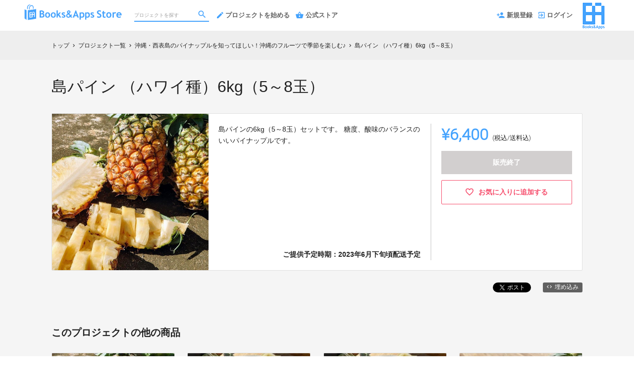

--- FILE ---
content_type: text/html; charset=utf-8
request_url: https://shop.tinect.jp/projects/todokuyo-iriomote/rewards/32610
body_size: 9144
content:
<!DOCTYPE html>
<html lang="ja">
<head prefix="og:http://ogp.me/ns# fb:http://ogp.me/ns/fb# website:http://ogp.me/ns/website#">

  <meta http-equiv="X-UA-Compatible" content="IE=edge,chrome=1">
  <meta name="viewport" content="width=device-width,initial-scale=1">

  <script>
  window.dataLayer = window.dataLayer || [];
  dataLayer.push({
    'user_type' : '非会員'
  });
</script>
<!-- Google Tag Manager -->
<script>(function(w,d,s,l,i){w[l]=w[l]||[];w[l].push({'gtm.start':
new Date().getTime(),event:'gtm.js'});var f=d.getElementsByTagName(s)[0],
j=d.createElement(s),dl=l!='dataLayer'?'&l='+l:'';j.async=true;j.src=
'https://www.googletagmanager.com/gtm.js?id='+i+dl;f.parentNode.insertBefore(j,f);
})(window,document,'script','dataLayer','GTM-KHZZBWR');</script>

<!-- End Google Tag Manager -->

  <!-- Global site tag (gtag.js) - Google Analytics -->
<script async src="https://www.googletagmanager.com/gtag/js?id=UA-71298494-4"></script>
<script>
  window.dataLayer = window.dataLayer || [];
  function gtag(){dataLayer.push(arguments);}
  gtag('js', new Date());

  gtag('config', 'UA-71298494-4',
    {
      'custom_map': {'dimension1': 'member_type'},
      'member_type': '非会員'
    }
  );

</script>
<!-- End Global site tag (gtag.js) - Google Analytics -->

  

  <title>島パイン （ハワイ種）6kg（5～8玉） - (沖縄・西表島のパイナップルを知ってほしい！沖縄のフルーツで季節を楽しむ♪) | クラウドファンディング - Books&Appsストア</title>
<meta charset="utf-8">
<meta name="keywords" content="クラウドファンディング,島パイン （ハワイ種）6kg（5～8玉）,沖縄・西表島のパイナップルを知ってほしい！沖縄のフルーツで季節を楽しむ♪,Books&amp;Appsストア,資金調達,クラウドファウンディング,クラウドファインディング">
<meta name="description" content="クラウドファンディング商品：島パイン （ハワイ種）6kg（5～8玉） - 沖縄・西表島のパイナップルを知ってほしい！沖縄のフルーツで季節を楽しむ♪。沖縄の西表島で作られるパイナップルを知って欲しい！
そんな思いからスタート致しました。

パイナップルも、ピーチパイン、島パイン、ゴールドバレルなど複数種の品種があります。

是非、西表島、パイナップルのことを知ってもらえたら嬉しいです。">
<link rel="shortcut icon" href="https://subcdn.en-jine.com/site_images/images/000/000/170/20e619b961e576b3d549248cec28c64f71299d84.ico?o" >
<meta name="apple-mobile-web-app-title" content="Books&amp;Appsストア" />
  <link rel="canonical" href="//shopping.nikkei.co.jp/projects/todokuyo-iriomote/rewards/32610">
<meta name="robots" content="index,follow">
<meta property="og:title" content="島パイン （ハワイ種）6kg（5～8玉） | クラウドファンディング- Books&amp;Appsストア" />
<meta property="og:description" content="沖縄の西表島で作られるパイナップルを知って欲しい！
そんな思いからスタート致しました。

パイナップルも、ピーチパイン、島パイン、ゴールドバレルなど複数種の品種があります。

是非、西表島、パイナップルのことを知ってもらえたら嬉しいです。" />
<meta property="og:type" content="website" />
<meta property="og:url" content="https://shop.tinect.jp/projects/todokuyo-iriomote/rewards/32610"/>
<meta property="og:image" content="https://subcdn.en-jine.com/rewards/images/32610/f0bca80b9dfc09cae8ac8bf93d3153d9.jpg?r=640x478&amp;c=640x358" />
<meta property="og:site_name" content="Books&amp;Appsストア" />
<meta property="og:locale" content="ja_JP" />
<meta property="fb:admins" content="">
<meta property="fb:app_id" content="1573653512920537">
<meta name="twitter:card" content="summary_large_image">
<meta name="twitter:site" content="@ENjiNE_Official">
<meta name="twitter:title" content="島パイン （ハワイ種）6kg（5～8玉） | クラウドファンディング- Books&amp;Appsストア">
<meta name="twitter:description" content="沖縄の西表島で作られるパイナップルを知って欲しい！
そんな思いからスタート致しました。

パイナップルも、ピーチパイン、島パイン、ゴールドバレルなど複数種の品種があります。

是非、西表島、パイナップルのことを知ってもらえたら嬉しいです。">
<meta name="twitter:image:src" content="https://subcdn.en-jine.com/rewards/images/32610/f0bca80b9dfc09cae8ac8bf93d3153d9.jpg?r=640x478&amp;c=640x358">

<meta property="note:type" content="crowdfunding">
<meta property="note:title" content="島パイン （ハワイ種）6kg（5～8玉） | クラウドファンディング- Books&amp;Appsストア">
<meta property="note:image" content="https://subcdn.en-jine.com/rewards/images/32610/f0bca80b9dfc09cae8ac8bf93d3153d9.jpg?r=640x478&amp;c=640x358">
<meta property="note:owner" content="">
<meta property="note:target_amount" content="">
<meta property="note:current_amount" content="">
<meta property="note:supporters" content="">
<meta property="note:start_at" content="">
<meta property="note:end_at" content="">
<meta property="note:button_label" content="支援する">


  <link rel="stylesheet" href="https://cdnjs.cloudflare.com/ajax/libs/material-design-iconic-font/2.2.0/css/material-design-iconic-font.min.css">
  <link href="https://fonts.googleapis.com/icon?family=Material+Icons" rel="stylesheet">

  <style>

  :root {
    --service-color: #45a3fd;
    --service-color-dark-30: #0256a7;
    --service-color-dark-20: #0270da;
    --service-color-dark-10: #138afc;
    --service-sub-color: #45a3fd;
    --service-sub-color-dark-30: #0256a7;
    --service-sub-color-dark-20: #0270da;
    --service-sub-color-dark-10: #138afc;
    --service-text-color: #ffffff;
    --service-sub-text-color: #ffffff;
  }
</style>

  <link rel="stylesheet" href="/assets/customer_pc-65a1e5b00ca976edb7c1661a6e90e30765fc38c9b1fb0003229e28c330f25fdb.css" media="all" />

    <link rel="stylesheet" href="/assets/customer_bastore_pc-9f0f549904f71eb8ab118eb195ad9a702296f4fd5a604c228511798217ce6456.css" media="all" />

  <script src="/assets/customer-55cd9954a3e045651b63409dad633ec487c14d9061279eb7b543cc9079198d17.js" defer="defer"></script>
  <script src="/assets/javascripts/vendor-36d3195d9390fb43f305.bundle.js" defer="defer"></script>
  <script src="/assets/javascripts/customer-36d3195d9390fb43f305.js" defer="defer"></script>
  <meta name="csrf-param" content="authenticity_token" />
<meta name="csrf-token" content="4CzGbiFoZapm4Blgcm0NEw2ohVn7j2dxb3rPELzS5aWJbueJLlIrnjC_KOwDGlvRRPGKKqhiVIkp3bsWtomn5w" />

  <style>.async-hide { opacity: 0 !important} </style><!-- google optimize用 -->

  <script type="text/javascript">
  window.twttr = (function(d, s, id) {
    var js, fjs = d.getElementsByTagName(s)[0],
      t = window.twttr || {};
    if (d.getElementById(id)) return t;
    js = d.createElement(s);
    js.id = id;
    js.src = "https://platform.twitter.com/widgets.js";
    fjs.parentNode.insertBefore(js, fjs);

    t._e = [];
    t.ready = function(f) {
      t._e.push(f);
    };

    return t;
  }(document, "script", "twitter-wjs"));
</script>

  <script type="text/javascript">
  (function(d, s, id) {
    var js, fjs = d.getElementsByTagName(s)[0];
    if (d.getElementById(id)) return;
    js = d.createElement(s); js.id = id;
    js.src = "//connect.facebook.net/ja_JP/sdk.js#xfbml=1&version=v17.0&appId=1573653512920537";
    fjs.parentNode.insertBefore(js, fjs);
  }(document, 'script', 'facebook-jssdk'));
  window.fbAsyncInit = function() {
    FB.init({
      appId      : '1573653512920537',
      xfbml      : true,
      version    : 'v17.0'
    });
  };
</script>



</head>
<body itemschope="itemscope" itemtype="http://schema.org/WebPage">
<!-- Google Tag Manager (noscript) -->
<noscript><iframe src="https://www.googletagmanager.com/ns.html?id=GTM-KHZZBWR"
height="0" width="0" style="display:none;visibility:hidden"></iframe></noscript>


<div id="fb-root"></div>

  <header class="navigation" role="banner" data-target="jsTargetHeader">
<div class="nav-wrapper">

    <div class="navigation-side-menu">
      <a href="javascript:void(0)" class="nav-menu js-menu-trigger sliding-panel-button">
        <span class="sliding-panel-button__icon">
          <i class="zmdi zmdi-menu zmdi-hc-lg"></i>
        </span>
        <span class="sliding-panel-button__label">
          メニュー
        </span>
      </a>
    </div>

    <h1 class="nav-site-logo">
      <a href="/" title="Books&amp;Appsストア" class="nav-site-logo__link">
        <img alt="Books&amp;Appsストア" class="hide-small-screen" src="https://subcdn.en-jine.com/site_images/images/000/000/023/be1048b1f6704ea9ea1f930ff2206a47b30de148.png?o" />
        <img alt="Books&amp;Appsストア" class="show-small-screen" src="https://subcdn.en-jine.com/site_images/images/000/000/022/671c56d7f52039c2218283ee69b2ddcc39f6ff5e.png?o" />
        <span class="hide">Books&amp;Appsストア</span>
      </a>
    </h1>

    <div class="nav-bar" role="navigation" data-test="search">
      <ul class="navigation-menu">
        <li class="nav-link hide-small-screen">
          <div class="nav-link__search" data-target="jsDrawer" data-target-to="jsDrawerSearch">
            <form class="search-form" autocomplete="off" action="/projects" accept-charset="UTF-8" method="get">
              <input type="text" name="word" id="word_head" class="search-form__text" placeholder="プロジェクトを探す" maxlength="50" />
              <button type="submit" class="search-form__btn" aria-label="検索">
                <span class="material-icons"></span>
</button></form>          </div>
        </li>
          <li class="nav-link hide-small-screen">
            <a href="/project_proposal" onclick="gtag('event', 'クリック', {'event_category': 'スタッフ相談', 'event_label': 'ヘッダー'});" title="プロジェクトを始める">
              <i class="zmdi zmdi-edit zmdi-hc-lg mdc-text-amber"></i>プロジェクトを始める
            </a>
          </li>
          <li class="nav-link hide-small-screen">
            <a href="/stores" title="公式ストア">
              <i class="zmdi zmdi-shopping-basket zmdi-hc-lg mdc-text-amber"></i>公式ストア
            </a>
          </li>
      </ul>
    </div>

    <div class="navigation-tools">
      <ul class="navigation-menu">
            <li class="nav-link hide-small-screen">
              <a href="/signup" onclick="gtag('event', '会員登録', {'event_category': '共通 - ヘッダー', 'event_label': '新規登録'});">
                <i class="zmdi zmdi-account-add zmdi-hc-lg"></i>新規登録
              </a>
            </li>
          <li class="nav-link hide-small-screen">
            <a href="/login" onclick="gtag('event', '会員登録', {'event_category': '共通 - ヘッダー', 'event_label': 'ログイン'});">
              <i class="zmdi zmdi-sign-in zmdi-hc-lg"></i>ログイン
            </a>
          </li>
          <li class="nav-link show-small-screen">
            <div data-target="jsDrawer" data-target-to="jsDrawerSearch" class="nav-link__icon-text">
              <span class="material-icons search"></span>
              <span class="text">さがす</span>
            </div>
          </li>
            <li class="nav-link show-small-screen">
              <a href="/signup" class="nav-link__icon-text" onclick="gtag('event', '会員登録', {'event_category': '共通 - ヘッダー', 'event_label': '新規登録'});">
                <span class="material-icons signup"></span>
                <span class="text">新規登録</span>
              </a>
            </li>
          <li class="nav-link hide-small-screen">
            <a href="http://tinect.jp" target="_blank">
              <img alt="" src="https://subcdn.en-jine.com/site_images/images/000/000/024/21265906caa0271388888b34e0a76894eaea38f1.png?o" />
            </a>
          </li>
      </ul>

    </div>
</div>

<div class="js-menu sliding-panel-content">
  <ul>
        <li>
          <a href="/signup" onclick="gtag('event', '会員登録', {'event_category': 'ハンバーガー', 'event_label': '新規登録'});">
            <div class="c-grid">
              <div class="l10">
                <i class="zmdi zmdi-account-add zmdi-hc-lg"></i>新規登録
              </div>
            </div>
          </a>
        </li>
      <li>
        <a href="/login" onclick="gtag('event', '会員登録', {'event_category': '共通 - ヘッダー', 'event_label': 'ログイン'});">
          <div class="c-grid">
            <div class="l10">
              <i class="zmdi zmdi-sign-in zmdi-hc-lg"></i>ログイン
            </div>
          </div>
        </a>
      </li>
    <li>
  <a href="/projects">
    <i class="zmdi zmdi-search zmdi-hc-lg mdc-text-amber"></i>プロジェクトを探す
  </a>
  <div class="sliding-panel__search-area">
    <form class="search-form" action="/projects" accept-charset="UTF-8" method="get">
      <input type="text" name="word" id="word_slide" class="search-form__text" placeholder="キーワードで探す" maxlength="50" data-target="jsSearchForm" />
      <button type="submit" class="search-form__btn" aria-label="検索">
        <span class="material-icons"></span>
</button></form>  </div>
</li>

      <li>
        <a href="/project_proposal">
          <i class="zmdi zmdi-edit zmdi-hc-lg mdc-text-amber"></i>プロジェクトを始める
        </a>
      </li>
    <li>
      <a href="/pages/help">
        <i class="zmdi zmdi-help-outline zmdi-hc-lg mdc-text-amber"></i>ヘルプセンター
      </a>
    </li>
      <li>
        <a href="/stores" class="sliding-panel__header">
          <div class="c-grid">
            <div class="l12">
              Books&amp;Apps公式ストア
              <span class="text--small">Books&amp;Appsストアに掲載された人気商品も販売中</span>
            </div>
          </div>
        </a>
      </li>
  </ul>
</div>
<div class="js-menu-screen sliding-panel-fade-screen">
  <i class="zmdi zmdi-close zmdi-hc-2x"></i>
</div>

</header>

<div class="drawer" data-target="jsDrawerSearch">

  <div class="drawer__screen" data-target="jsDrawerScreen"></div>

  <div class="drawer__inner" data-target="jsDrawerInner">
    <div class="drawer-search" data-test="search">
      <div class="drawer-search__inner">
        <div class="drawer-search__form show-small-screen">
          <form class="search-form" action="/projects" accept-charset="UTF-8" method="get">
            <input type="text" name="word" id="word_drawer" class="search-form__text" autocomplete="off" placeholder="プロジェクトを探す" maxlength="50" data-target="jsSearchForm" />
            <button type="submit" class="search-form__btn" aria-label="検索">
              <span class="material-icons"></span>
</button></form>          <p class="drawer-search__close" data-target="jsDrawerClose" tabindex="0">キャンセル</p>
        </div>

          <div class="drawer-search__project-all">
            <a href="/projects">すべてのプロジェクトを見る</a>
          </div>
      </div>
    </div>
  </div>

</div>





<div class="c-breadcrumb">
    <ul class="c-breadcrumb__list" itemscope itemtype="https://schema.org/BreadcrumbList">
      <li class="c-breadcrumb__item" itemprop="itemListElement" itemscope itemtype="https://schema.org/ListItem">
        <a href="https://shop.tinect.jp" itemprop="item">
          <span itemprop="name">トップ</span>
        </a>
        <i class="material-icons">chevron_right</i>
        <meta itemprop="position" content="1" />
      </li>
      <li class="c-breadcrumb__item" itemprop="itemListElement" itemscope itemtype="https://schema.org/ListItem">
        <a href="https://shop.tinect.jp/projects" itemprop="item">
          <span itemprop="name">プロジェクト一覧</span>
        </a>
        <i class="material-icons">chevron_right</i>
        <meta itemprop="position" content="2" />
      </li>
      <li class="c-breadcrumb__item" itemprop="itemListElement" itemscope itemtype="https://schema.org/ListItem">
        <a itemprop="item" href="/projects/todokuyo-iriomote">
          <span itemprop="name">沖縄・西表島のパイナップルを知ってほしい！沖縄のフルーツで季節を楽しむ♪</span>
</a>        <i class="material-icons">chevron_right</i>
        <meta itemprop="position" content="3" />
      </li>
      <li class="c-breadcrumb__item" itemprop="itemListElement" itemscope itemtype="https://schema.org/ListItem">
        <span itemprop="name">島パイン （ハワイ種）6kg（5～8玉）</span>
        <meta itemprop="position" content="4" />
      </li>
    </ul>
</div>

<div class="ly-container c-bg-gray pb80">
  <div itemscope itemtype="http://schema.org/Product" class="ly-contents">
    <div class="ly-contents-body reward-body">
      <div class="reward-body__inner">


        <h1 itemprop="name" class="reward-title">島パイン （ハワイ種）6kg（5～8玉）</h1>
        <section class="reward-lead mb16">
          <div class="reward-lead__img">
            <img alt="島パイン （ハワイ種）6kg（5～8玉）" src="https://subcdn.en-jine.com/rewards/images/32610/f0bca80b9dfc09cae8ac8bf93d3153d9.jpg?r=847x632&amp;c=632x632" />
          </div>

            <div class="reward-lead__discription">
              島パインの6kg（5～8玉）セットです。
糖度、酸味のバランスのいいパイナップルです。
                <div class="reward-lead__delivary">
                  ご提供予定時期：2023年6月下旬頃配送予定
                </div>
            </div>

            <div class="reward-lead__priceinfo">
              <form class="new_customer_cart_form" id="new_customer_cart_form" action="/cart" accept-charset="UTF-8" method="post"><input type="hidden" name="authenticity_token" value="8zR_n7zzN_aWWAdLFSjgsVu6BJXDeut59pOjM6TUlVCYq9FFzvlHzSAyccv-6di2tM6SOOqPoM6r0IMRRo1lnA" autocomplete="off" />
              <input autocomplete="off" type="hidden" value="32610" name="customer_cart_form[reward_id]" id="customer_cart_form_reward_id" />
                <section>

                  <div class="reward-lead__purchaseinfo">
                    <div class="cart-summary reward-lead__price">
                      <div itemprop="offers" itemscope itemtype="http://schema.org/Offer" class="cart-summary__price font-number">
                        <span class="reward-lead__number">
                          ¥6,400
                        </span>
                        <span class="hide" itemprop="price">6400</span>
                        <span class="hide" itemprop="priceCurrency">JPY</span>
                        <span class="cart-summary__label reward-lead__tax">(税込/送料込)</span>
                      </div>
                        <div class="button-raised cart is_disabled mb12">
                          販売終了
                        </div>
                    </div>
                  </div>
                </section>
</form>
                <div class="">
                    <a class="favorite-button" href="/login?return_to_url=%2Fprojects%2Ftodokuyo-iriomote%2Frewards%2F32610">
                      <i class="zmdi zmdi-hc-lg zmdi-favorite-outline"></i>
                      <span>お気に入りに追加する</span>
</a>                </div>
            </div>
        </section>

        <div class="share-plugin mb24">
          <ul class="share-plugin__list text-right">
            <li>
              <a class="twitter-share-button" href="https://twitter.com/intent/tweet?text=%E5%B3%B6%E3%83%91%E3%82%A4%E3%83%B3%20%EF%BC%88%E3%83%8F%E3%83%AF%E3%82%A4%E7%A8%AE%EF%BC%896kg%EF%BC%885%EF%BD%9E8%E7%8E%89%EF%BC%89%20%7C%20%E3%82%AF%E3%83%A9%E3%82%A6%E3%83%89%E3%83%95%E3%82%A1%E3%83%B3%E3%83%87%E3%82%A3%E3%83%B3%E3%82%B0-Books%26Apps%E3%82%B9%E3%83%88%E3%82%A2&url=https://shop.tinect.jp/projects/todokuyo-iriomote/rewards/32610&hashtags=クラウドファンディング" >Tweet</a>
            </li>
            <li>
              <div class="fb-share-button" data-href="https://shop.tinect.jp/projects/todokuyo-iriomote/rewards/32610" data-layout="button"></div>
            </li>
            <li>
              <a href="javascript:void(0)" class="modalBtn blog-parts-link" data-target="modalBlogParts" onclick="gtag('event', 'モーダルを開く', {'event_category': 'ブログ埋め込み', 'event_label': '島パイン （ハワイ種）6kg（5～8玉）'});">
                <i class="zmdi zmdi-code"></i>埋め込み
              </a>
            </li>
          </ul>
        </div>
      </div>


      <div class="reward-body__inner">
          <h2 class="title-contents is_bold">このプロジェクトの他の商品</h2>
          <section class="reward-short mb16">
            <ul class="reward-short__list">
                <li>
  <div class="reward-short__item is_hover-tile">
    <div class="reward-short__image">
      <img width="100%" alt="島パイン （ハワイ種） 3kg（2～4玉）" src="https://subcdn.en-jine.com/rewards/images/32611/1123f020190ba672fdaafba1e6805644.jpg?r=327x244&amp;c=244x244" />
    </div>
    <div class="reward-short__content">
      <div class="reward-short__title">
        島パイン （ハワイ種） 3kg（2～4玉）
      </div>

      <div class="reward-short__price font-number">
        ¥3,990
      </div>
      <div class="c-font__size-s c-font__color-alpha-x c-text-right">
        (税込/送料込)
      </div>
    </div>
  </div>

  <div class="reward-short__item is_hover-tile is_hidden">
    <a class="reward-short__more" href="/projects/todokuyo-iriomote/rewards/32611">
      <h2 class="reward-short__title mb8">
        島パイン （ハワイ種） 3kg（2～4玉）
      </h2>
      <h3 class="reward-short__title-sub mb16">
        トドクヨ合同会社
      </h3>
      <p class="reward-short__description">
        島パインの 3kg（2～4玉）セットです。
糖度、酸味のバランスのいいパイナップルです。
      </p>
      <div class="reward-short__botton">
        商品の詳細を見る >
      </div>
</a>  </div>
</li>

                <li>
  <div class="reward-short__item is_hover-tile">
    <div class="reward-short__image">
      <img width="100%" alt="ピーチパイン5kg(6〜8玉)" src="https://subcdn.en-jine.com/rewards/images/32607/0dc3ecf733f0647bcf72d56ce45158c7.jpg?r=326x244&amp;c=244x244" />
    </div>
    <div class="reward-short__content">
      <div class="reward-short__title">
        ピーチパイン5kg(6〜8玉)
      </div>

      <div class="reward-short__price font-number">
        ¥6,700
      </div>
      <div class="c-font__size-s c-font__color-alpha-x c-text-right">
        (税込/送料込)
      </div>
    </div>
  </div>

  <div class="reward-short__item is_hover-tile is_hidden">
    <a class="reward-short__more" href="/projects/todokuyo-iriomote/rewards/32607">
      <h2 class="reward-short__title mb8">
        ピーチパイン5kg(6〜8玉)
      </h2>
      <h3 class="reward-short__title-sub mb16">
        トドクヨ合同会社
      </h3>
      <p class="reward-short__description">
        ピーチパインの5kgセットです。
１玉あたり700〜800g前後のサイズです。
桃のような香りや風味が特徴的。
芯も柔らかいのでそのまま食べてもOKです。

糖度も22度程度と...
      </p>
      <div class="reward-short__botton">
        商品の詳細を見る >
      </div>
</a>  </div>
</li>

                <li>
  <div class="reward-short__item is_hover-tile">
    <div class="reward-short__image">
      <img width="100%" alt="ピーチパイン3kg(4〜5玉)" src="https://subcdn.en-jine.com/rewards/images/32608/7ed77d39520bb3f3d927fbbfbec5db55.jpg?r=326x244&amp;c=244x244" />
    </div>
    <div class="reward-short__content">
      <div class="reward-short__title">
        ピーチパイン3kg(4〜5玉)
      </div>

      <div class="reward-short__price font-number">
        ¥4,500
      </div>
      <div class="c-font__size-s c-font__color-alpha-x c-text-right">
        (税込/送料込)
      </div>
    </div>
  </div>

  <div class="reward-short__item is_hover-tile is_hidden">
    <a class="reward-short__more" href="/projects/todokuyo-iriomote/rewards/32608">
      <h2 class="reward-short__title mb8">
        ピーチパイン3kg(4〜5玉)
      </h2>
      <h3 class="reward-short__title-sub mb16">
        トドクヨ合同会社
      </h3>
      <p class="reward-short__description">
        ピーチパインの3kgセットです。 
１玉あたり700〜800g前後のサイズです。
桃のような香りや風味が特徴的。 芯も柔らかいのでそのまま食べてもOKです。 糖度も22度程度とかなり...
      </p>
      <div class="reward-short__botton">
        商品の詳細を見る >
      </div>
</a>  </div>
</li>

                <li>
  <div class="reward-short__item is_hover-tile">
    <div class="reward-short__image">
      <img width="100%" alt="ゴールドバレル2.5kg(2〜3玉)" src="https://subcdn.en-jine.com/rewards/images/32609/9554001d6756761c13471f9ddf3c241b.jpg?r=326x244&amp;c=244x244" />
    </div>
    <div class="reward-short__content">
      <div class="reward-short__title">
        ゴールドバレル2.5kg(2〜3玉)
      </div>

      <div class="reward-short__price font-number">
        ¥7,000
      </div>
      <div class="c-font__size-s c-font__color-alpha-x c-text-right">
        (税込/送料込)
      </div>
    </div>
  </div>

  <div class="reward-short__item is_hover-tile is_hidden">
    <a class="reward-short__more" href="/projects/todokuyo-iriomote/rewards/32609">
      <h2 class="reward-short__title mb8">
        ゴールドバレル2.5kg(2〜3玉)
      </h2>
      <h3 class="reward-short__title-sub mb16">
        トドクヨ合同会社
      </h3>
      <p class="reward-short__description">
        ゴールドバレルの2.5kg(2〜3玉)セットです。 
１玉あたり900〜1300g前後のサイズです。 
ゴールドバレルは大量生産が難しく希少性の高いレアな品種です。

糖度も高い...
      </p>
      <div class="reward-short__botton">
        商品の詳細を見る >
      </div>
</a>  </div>
</li>

            </ul>
          </section>

          <section class="reward-project">
            <div class="reward-project__img">
              <a href="/projects/todokuyo-iriomote">
                <img alt="クラウドファンディングプロジェクト：沖縄・西表島のパイナップルを知ってほしい！沖縄のフルーツで季節を楽しむ♪" src="https://subcdn.en-jine.com/projects/images/4984/e0e3cfa980966957476503218a22c824.jpg?r=920x690&amp;c=920x520" />
</a>            </div>
            <div class="reward-project__discription">
              <h3 class="reward-project__title">
                <a href="/projects/todokuyo-iriomote">
                  沖縄・西表島のパイナップルを知ってほしい！沖縄のフルーツで季節を楽しむ♪
</a>              </h3>
              <p class="reward-project__detail" data-target="jsEllipsis">沖縄の西表島で作られるパイナップルを知って欲しい！
そんな思いからスタート致しました。

パイナップルも、ピーチパイン、島パイン、ゴールドバレルなど複数種の品種があります。

是非、西表島、パイナップルのことを知ってもらえたら嬉しいです。</p>
              <div class="reward-project__button">
                <a href="/projects/todokuyo-iriomote">
                  <div class="button-raised gray is_large is_arrow">
                    プロジェクトを見る
                  </div>
</a>              </div>
            </div>
          </section>
      </div>

    </div>
  </div>
</div>

<div class="modal-block modalBlogParts" data-target="jsModalBlock">
  <div class="modal-content project-parts-modal">
    <div class="content-inner-base">
      <h2 class="project-parts-modal__title">HTMLコードの埋め込み</h2>
      <h3 class="project-parts-modal__text">下記のコードをコピーして、あなたのWebサイトやブログのHTMLにペーストすると、プロジェクト概要が表示されます。</h3>

      <div class="ly-contents c-bg-gray pb80" data-target="jsTabBlock">
        <div class="project-parts-tab">
          <div class="project-parts-tab-in">
            <ul class="project-parts-tab__list tabPagerNavi">
              <li class="is_active">
                <a href="javascript:void(0)" class="pageDefaultNavi" data-target="pageDefault" data-tab-scroll="false">
                  <div class="project-parts-tab__item">
                    300x466 px
                  </div>
                </a>
              </li>
              <li>
                <a href="javascript:void(0)" class="pageSpNavi" data-target="pageSp" data-tab-scroll="false">
                  <div class="project-parts-tab__item">
                    96x236 px
                  </div>
                </a>
              </li>
            </ul>
          </div>
        </div>

        <div class="ly-contents-body">
          <ul class="tabPagerBlock">
            <li class="pageDefault">
              <div class="project-parts-modal__block-2">
                <div class="project-parts-modal__block-main">
                <iframe src="https://widget.en-jine.com/projects/todokuyo-iriomote/rewards/32610/widget/300x466?site=bastore&amp;type=default" width="300px" height="466px" frameborder="0" scrolling="no"></iframe>
                </div>
                <div class="project-parts-modal__block-side">
                  <textarea id="reward-default-textarea" class="project-parts-modal__textarea" onclick="this.focus();this.select()">&lt;iframe  scrolling="no" frameborder="0" style="border:none; overflow:hidden; width:300px; height:466px;" allowtransparency="true" src="https://widget.en-jine.com/projects/todokuyo-iriomote/rewards/32610/widget/300x466?site=bastore&amp;type=default"&gt;&lt;/iframe&gt;&lt;div style="margin-right:4px;font-size:11px;line-height:11px;"&gt;by&lt;a href="https://shop.tinect.jp/" target="_blank" style="margin-left:4px;color:#888;font-weight:bold;"&gt;クラウドファンディング | Books&amp;Appsストア&lt;/a&gt;&lt;/div&gt;</textarea>
                  <a class="project-parts-modal__copy-button"
                     href="javascript:void(0)"
                     onclick="$('#reward-default-textarea').focus(); $('#reward-default-textarea').select();document.execCommand('copy') ? alert('クリップボードにコピーしました。') : alert('こちらの環境ではコピーできませんでした。お手数ですが直接選択してコピーをしてください。'); gtag('event', 'コピー', {'event_category': 'ブログ埋め込み', 'event_label': '[300×466]島パイン （ハワイ種）6kg（5～8玉）'}); return false;">コピーする
                  </a>
                </div>
              </div>
            </li>

            <li class="pageSp hide">
              <div class="project-parts-modal__block-small">
                <div class="project-parts-modal__block-small-main">
                  <iframe src="https://widget.en-jine.com/projects/todokuyo-iriomote/rewards/32610/widget/96x236?site=bastore&amp;type=default" width="96px" height="236px" frameborder="0" scrolling="no"></iframe>
                  </iframe>
                </div>
                <div class="project-parts-modal__block-small-side">
                  <textarea id="reward-sp-textarea" class="project-parts-modal__block-small-textarea" onclick="this.focus();this.select()">&lt;iframe  scrolling="no" frameborder="0" style="border:none; overflow:hidden; width:96px; height:236px;" allowtransparency="true" src="https://widget.en-jine.com/projects/todokuyo-iriomote/rewards/32610/widget/96x236?site=bastore&amp;type=default"&gt;&lt;/iframe&gt;</textarea>
                  <a class="project-parts-modal__copy-button" href="javascript:void(0)"
                     onclick="$('#reward-sp-textarea').focus(); $('#reward-sp-textarea').select();document.execCommand('copy') ? alert('クリップボードにコピーしました。') : alert('こちらの環境ではコピーできませんでした。お手数ですが直接選択してコピーをしてください。'); gtag('event', 'コピー', {'event_category': 'ブログ埋め込み', 'event_label': '[96×236]島パイン （ハワイ種）6kg（5～8玉）'}); return false;">コピーする
                  </a>
                </div>
              </div>
            </li>
          </ul>
        </div>
      </div>
    </div>
    <div class="modal-close modalClose"></div>
  </div>
</div>



<footer class="footer-normal" data-target="jsTargetFooter">

    <div class="footer-normal__logo">
      <a href="http://tinect.jp" target="_blank">
        <img alt="" src="https://subcdn.en-jine.com/site_images/images/000/000/025/0f18ee2f3c56e8af8fd1ad0501d672f35d4dcaf0.png?o" />
      </a>
    </div>
  <ul class="footer-normal__link">
      <li><a href="/policy">個人情報の取り扱いについて</a></li> |

      <li><a href="/external_policies">外部送信ポリシー</a></li> |
    <li><a href="/pages/help">ヘルプセンター</a></li> |
    <li><a href="/inquiry/new">お問い合わせ</a></li>
  </ul>

  <div class="footer-normal__bottom">
    <hr>
    <ul>
      <li>
          <div class="footer-normal__bottom-icon">
            <img class="footer-normal__bottom-logo" src="https://subcdn.en-jine.com/site_images/images/000/000/116/e59d4118d9c6ba38494d2d8f418fd9481bb9f8e3.png?o" />
          </div>
        <div class="footer-normal__bottom-text">Copyright ©Tinect, Inc. All Rights Reserved</div>
      </li>
    </ul>
  </div>

</footer>









</body>
</html>


--- FILE ---
content_type: text/html; charset=utf-8
request_url: https://widget.en-jine.com/projects/todokuyo-iriomote/rewards/32610/widget/300x466?site=bastore&type=default
body_size: 2427
content:
<!DOCTYPE html>
<html lang="ja">
  <head>
    <meta charset="utf-8">
    <meta name="viewport" content="width=device-width, initial-scale=1">
    <meta http-equiv="X-UA-Compatible" content="IE=edge">
    <meta name="description" content="">
    <meta name="author" content="">
    <meta name="robots" content="noindex, nofollow">
    <link rel="stylesheet" href="https://cdnjs.cloudflare.com/ajax/libs/material-design-iconic-font/2.2.0/css/material-design-iconic-font.min.css">
    <style>

  :root {
    --service-color: #45a3fd;
    --service-color-dark-30: #0256a7;
    --service-color-dark-20: #0270da;
    --service-color-dark-10: #138afc;
    --service-sub-color: #45a3fd;
    --service-sub-color-dark-30: #0256a7;
    --service-sub-color-dark-20: #0270da;
    --service-sub-color-dark-10: #138afc;
    --service-text-color: #ffffff;
    --service-sub-text-color: #ffffff;
  }
</style>

    <link rel="stylesheet" href="/assets/customer_pc-65a1e5b00ca976edb7c1661a6e90e30765fc38c9b1fb0003229e28c330f25fdb.css" media="all" />
    <title></title>
  </head>
  <body>
    <section class="reward-parts-default">
  <ul class="reward-parts-default__list">
    <li class="reward-parts-default__item">
      <div class="reward-parts-default__image">
        <a href="https://shop.tinect.jp/projects/todokuyo-iriomote/rewards/32610?quantity=1&amp;reward_id=32610&amp;site=bastore&amp;type=default" target="_blank" rel="nofollow">
          <img width="100%" src="https://subcdn.en-jine.com/rewards/images/32610/f0bca80b9dfc09cae8ac8bf93d3153d9.jpg?r=402x300&amp;c=300x300" />
        </a>
      </div>

      <div class="reward-parts-default__content">
        <a href="https://shop.tinect.jp/projects/todokuyo-iriomote/rewards/32610?quantity=1&amp;reward_id=32610&amp;site=bastore&amp;type=default" target="_blank" rel="nofollow">
          <h3 class="reward-parts-default__title">
            島パイン （ハワイ種）6kg（5～8玉）
          </h3>

          <div class="reward-parts-default__block mb12">
            <div class="reward-parts-default__price">¥6,400</div>
            <div class="reward-parts-default__text" style="font-size: 11px;">（税込・送料込）</div>
          </div>
        </a>

          <div class="button-raised is_disabled is_blog-parts">
            購入終了
          </div>
      </div>
    </li>
  </ul>
</section>

  </body>
</html>


--- FILE ---
content_type: text/html; charset=utf-8
request_url: https://widget.en-jine.com/projects/todokuyo-iriomote/rewards/32610/widget/96x236?site=bastore&type=default
body_size: 2362
content:
<!DOCTYPE html>
<html lang="ja">
  <head>
    <meta charset="utf-8">
    <meta name="viewport" content="width=device-width, initial-scale=1">
    <meta http-equiv="X-UA-Compatible" content="IE=edge">
    <meta name="description" content="">
    <meta name="author" content="">
    <meta name="robots" content="noindex, nofollow">
    <link rel="stylesheet" href="https://cdnjs.cloudflare.com/ajax/libs/material-design-iconic-font/2.2.0/css/material-design-iconic-font.min.css">
    <style>

  :root {
    --service-color: #45a3fd;
    --service-color-dark-30: #0256a7;
    --service-color-dark-20: #0270da;
    --service-color-dark-10: #138afc;
    --service-sub-color: #45a3fd;
    --service-sub-color-dark-30: #0256a7;
    --service-sub-color-dark-20: #0270da;
    --service-sub-color-dark-10: #138afc;
    --service-text-color: #ffffff;
    --service-sub-text-color: #ffffff;
  }
</style>

    <link rel="stylesheet" href="/assets/customer_pc-65a1e5b00ca976edb7c1661a6e90e30765fc38c9b1fb0003229e28c330f25fdb.css" media="all" />
    <title></title>
  </head>
  <body>
    <section class="reward-parts-sp">
  <ul class="reward-parts-sp__list">
    <li class="reward-parts-sp__item">
      <div class="reward-parts-sp__image">
        <a href="https://shop.tinect.jp/projects/todokuyo-iriomote/rewards/32610?quantity=1&amp;reward_id=32610&amp;site=bastore&amp;type=default" target="_blank" rel="nofollow">
          <img width="100%" src="https://subcdn.en-jine.com/rewards/images/32610/f0bca80b9dfc09cae8ac8bf93d3153d9.jpg?r=402x300&amp;c=300x300" />
        </a>
      </div>

      <div class="reward-parts-sp__content">
        <a href="https://shop.tinect.jp/projects/todokuyo-iriomote/rewards/32610?quantity=1&amp;reward_id=32610&amp;site=bastore&amp;type=default" target="_blank" rel="nofollow">
          <h3 class="reward-parts-sp__title h72">
            島パイン （ハワイ種）6kg（5～8玉）
          </h3>

          <div class="reward-parts-sp__block mb8">
            <div class="reward-parts-sp__price">¥6,400</div>
            <div class="reward-parts-sp__text">（税込・送料込）</div>
          </div>
        </a>

          <div class="button-raised is_disabled is_blog-parts-s">
            購入終了
          </div>
      </div>
    </li>
  </ul>
</section>

  </body>
</html>


--- FILE ---
content_type: text/css
request_url: https://shop.tinect.jp/assets/customer_bastore_pc-9f0f549904f71eb8ab118eb195ad9a702296f4fd5a604c228511798217ce6456.css
body_size: 2
content:
.logo_footer img{width:132px}.logo_header_brand img{width:60px}.logo_header_site{height:10px}
